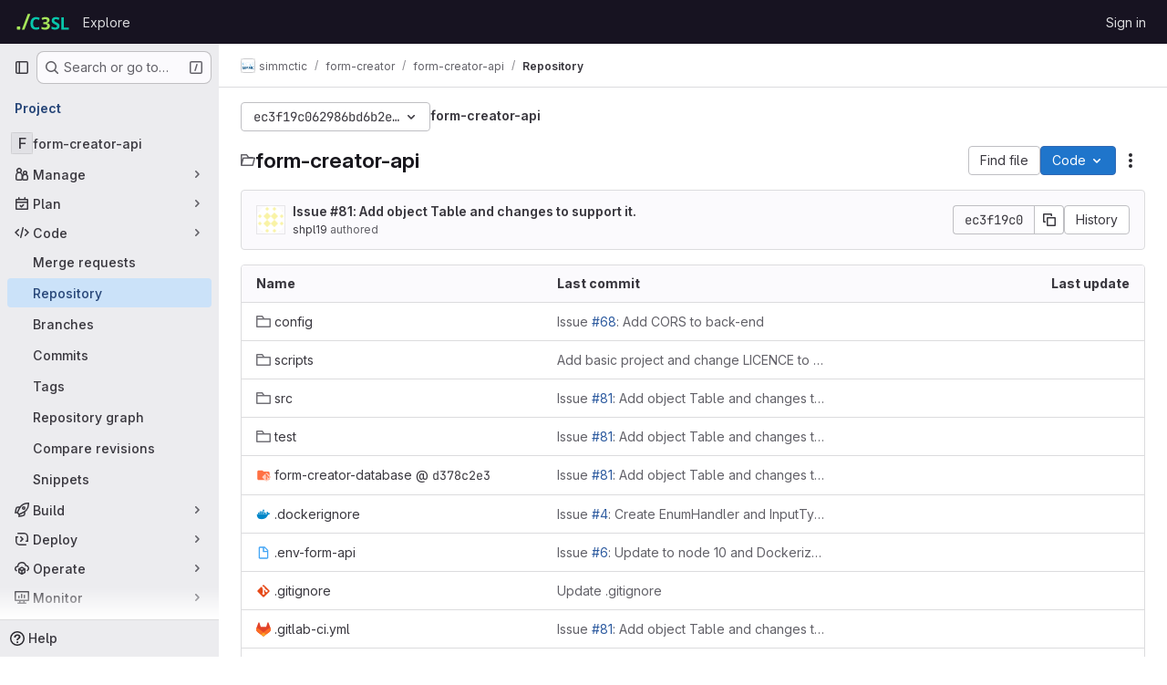

--- FILE ---
content_type: text/javascript; charset=utf-8
request_url: https://gitlab.c3sl.ufpr.br/assets/webpack/commons-pages.projects.blob.show-pages.projects.commits.show-pages.projects.show-pages.projects.tree.show.5551d00e.chunk.js
body_size: 16020
content:
(this.webpackJsonp=this.webpackJsonp||[]).push([["commons-pages.projects.blob.show-pages.projects.commits.show-pages.projects.show-pages.projects.tree.show"],{"2o4f":function(e,t,n){"use strict";n.d(t,"b",(function(){return i})),n.d(t,"a",(function(){return a}));n("lFMf"),n("gOHk"),n("c9hT");var r=n("3twG");function i(e,t){const n=e.match(/^refs\/(heads|tags)\/(.+)/)||[],[,r=null,i=e]=n,a={...t.query};r?a.ref_type=r.toLowerCase():delete a.ref_type;return{path:`/${encodeURI(i).replace(/#/g,"%23")}/${t.params.path||""}`,query:a}}function a(e,t,n){const i=new URL(window.location.href),a=i.pathname;let o,s=null,u="/-/tree",c=n;const l=n.match(/^refs\/(heads|tags)\/(.+)/);l&&([,s,c]=l),s?i.searchParams.set("ref_type",s.toLowerCase()):i.searchParams.delete("ref_type");const d=function(e){return new RegExp(`(/-/(blob|tree|commits)|/blob)/${e}/?(.*)`)}(t).exec(a);return d&&([,u,,o]=d),i.pathname=Object(r.A)(e,u,encodeURI(c).replace(/#/g,"%23"),o),i.toString()}},"8Igx":function(e,t,n){"use strict";n.d(t,"a",(function(){return r}));const r=function(e="",...t){console.error("[gitlab]",e+"\n",...t)}},Fbrt:function(e,t,n){"use strict";n("3UXl"),n("iyoE");var r=n("9/Bc"),i=n("2TqH"),a=n("AxB5"),o=n("Q5rj"),s=n("zIFf"),u=n("/lV4"),c=n("bUk/"),l=n.n(c),d=n("aN3Q"),f=n.n(d),p=n("w0fo"),h=n("NTbY"),m=n("8Igx"),v=n("7F3p"),g=n("ygVz"),y=n("d85j"),b=n("HTBS"),k=n("GM3o"),w=n("i1dK"),S={name:"MergeRequestListItem",components:{GlIcon:y.a,GlAvatar:b.a,GlAvatarsInline:k.a},directives:{GlTooltip:s.a},props:{mergeRequest:{type:Object,required:!0}},computed:{formattedTime(){return Object(w.b)().format(this.mergeRequest.createdAt)},assignees(){var e;const t=null===(e=this.mergeRequest.assignees)||void 0===e?void 0:e.nodes;return t.length?t:[this.mergeRequest.author]},assigneesBadgeSrOnlyText(){return Object(u.h)("%d additional assignee","%d additional assignees",this.assignees.length-this.$options.MAX_VISIBLE_ASSIGNEES)}},MAX_VISIBLE_ASSIGNEES:3},x=n("tBpV"),_=Object(x.a)(S,(function(){var e=this,t=e._self._c;return t("div",{staticClass:"gl-flex"},[t("div",{staticClass:"gl-flex"},[t("gl-icon",{staticClass:"gl-mr-3 gl-flex-shrink-0",attrs:{name:"merge-request"}}),e._v(" "),t("div",{staticClass:"gl-flex-grow"},[t("div",{staticClass:"gl-mb-1 gl-mr-2 gl-line-clamp-2"},[e._v("\n        "+e._s(e.mergeRequest.title)+"\n      ")]),e._v(" "),t("span",{staticClass:"gl-text-sm gl-text-secondary"},[e._v("\n        "+e._s(e.s__("OpenMrBadge|Opened"))+" "),t("time",{domProps:{textContent:e._s(e.formattedTime)}})])])],1),e._v(" "),t("div",{staticClass:"gl-ml-auto"},[t("gl-avatars-inline",{attrs:{avatars:e.assignees,collapsed:!0,"avatar-size":24,"max-visible":e.$options.MAX_VISIBLE_ASSIGNEES,"badge-sr-only-text":e.assigneesBadgeSrOnlyText},scopedSlots:e._u([{key:"avatar",fn:function({avatar:e}){return[t("gl-avatar",{directives:[{name:"gl-tooltip",rawName:"v-gl-tooltip"}],attrs:{size:24,src:e.avatarUrl,alt:e.name,title:e.name}})]}}])})],1)])}),[],!1,null,null,null).exports;var O={components:{GlBadge:r.a,GlDisclosureDropdown:i.a,GlDisclosureDropdownItem:a.a,GlSkeletonLoader:o.a,MergeRequestListItem:_},directives:{GlTooltip:s.a},mixins:[g.a.mixin()],props:{projectPath:{type:String,required:!0},blobPath:{type:String,required:!0},currentRef:{type:String,required:!0}},data:()=>({openMrsCount:null,openMrs:[],isDropdownOpen:!1}),computed:{badgeTitle:()=>Object(u.i)("OpenMrBadge|Open merge requests created in the past 30 days that target this branch and modify this file."),openMRsCountText(){return Object(u.j)(Object(u.i)("OpenMrBadge|%{count} Open"),{count:this.openMrsCount})},createdAfter(){const e=Object(p.x)(new Date,29,{utc:!0});return Object(h.b)(e,"yyyy-mm-dd HH:MM:ss Z",!0)},isLoading(){return this.$apollo.queries.loading},showBadge(){return!this.isLoading&&this.openMrsCount>0},queryVariables(){return{projectPath:this.projectPath,targetBranch:[this.currentRef],blobPath:this.blobPath,createdAfter:this.createdAfter}}},apollo:{openMrsCount:{query:l.a,variables(){return this.queryVariables},update:({project:{mergeRequests:{count:e}={}}={}}={})=>e,result(){this.openMrsCount>0&&this.trackEvent("render_recent_mrs_for_file_on_branch_badge",{value:this.openMrsCount})},error(e){Object(m.a)("Failed to fetch merge request count. See exception details for more information.",e),v.b(e)}},openMrs:{query:f.a,variables(){return this.queryVariables},skip(){return!this.isDropdownOpen},update:function(e){var t;return(null==e||null===(t=e.project)||void 0===t||null===(t=t.mergeRequests)||void 0===t||null===(t=t.nodes)||void 0===t?void 0:t.map((function(e){return{...e,text:e.title,href:e.webUrl}})))||[]},error(e){Object(m.a)("Failed to fetch merge requests. See exception details for more information.",e),v.b(e)}}}},R=Object(x.a)(O,(function(){var e=this,t=e._self._c;return e.showBadge?t("gl-disclosure-dropdown",{attrs:{"aria-label":e.openMRsCountText,"fluid-width":!0,loading:e.isLoading,placement:"bottom-end"},on:{shown:function(t){e.isDropdownOpen=!0},hidden:function(t){e.isDropdownOpen=!1}},scopedSlots:e._u([{key:"toggle",fn:function(){return[t("button",{staticClass:"gl-rounded-pill gl-border-none gl-bg-transparent gl-p-0 gl-leading-0",attrs:{"data-event-tracking":"click_dropdown_showing_recent_mrs_for_file_on_branch","data-event-value":e.openMrsCount}},[t("gl-badge",{directives:[{name:"gl-tooltip",rawName:"v-gl-tooltip"}],staticClass:"gl-h-full",attrs:{"data-testid":"open-mr-badge",variant:"success",icon:"merge-request",title:e.badgeTitle,"aria-label":e.badgeTitle,tag:"a"}},[e._v("\n        "+e._s(e.openMRsCountText)+"\n      ")])],1)]},proxy:!0},{key:"header",fn:function(){return[t("div",{staticClass:"gl-border-b-1 gl-border-default gl-p-4 gl-font-bold gl-border-b-solid"},[e._v("\n      "+e._s(e.s__("OpenMrBadge|Open merge requests"))+"\n      "),t("gl-badge",[e._v(e._s(e.openMrsCount))])],1)]},proxy:!0}],null,!1,3747400744)},[e._v(" "),e._v(" "),!e.openMrs.length||e.isLoading?t("div",{staticClass:"gl-w-34 gl-px-5 gl-py-3 md:gl-w-48"},[t("gl-skeleton-loader",{attrs:{height:15}},[t("rect",{attrs:{width:"250",height:"15",rx:"4"}})])],1):t("ul",{staticClass:"gl-m-0 gl-w-34 gl-p-0 md:gl-w-48"},e._l(e.openMrs,(function(n){return t("gl-disclosure-dropdown-item",{key:n.iid,attrs:{item:n},scopedSlots:e._u([{key:"list-item",fn:function(){return[t("merge-request-list-item",{attrs:{"merge-request":n}})]},proxy:!0}],null,!0)})})),1)]):e._e()}),[],!1,null,null,null);t.a=R.exports},QwBj:function(e,t,n){"use strict";n.d(t,"a",(function(){return r})),n.d(t,"f",(function(){return i})),n.d(t,"e",(function(){return a})),n.d(t,"i",(function(){return o})),n.d(t,"b",(function(){return s})),n.d(t,"d",(function(){return u})),n.d(t,"c",(function(){return c})),n.d(t,"g",(function(){return l})),n.d(t,"j",(function(){return d})),n.d(t,"h",(function(){return f})),n.d(t,"k",(function(){return p}));const r=0,i=200,a=204,o=401,s=403,u=404,c=410,l=413,d=422,f=429,p=[i,201,202,203,a,205,206,207,208,226]},aN3Q:function(e,t,n){var r={kind:"Document",definitions:[{kind:"OperationDefinition",operation:"query",name:{kind:"Name",value:"getOpenMrsForBlobPath"},variableDefinitions:[{kind:"VariableDefinition",variable:{kind:"Variable",name:{kind:"Name",value:"projectPath"}},type:{kind:"NonNullType",type:{kind:"NamedType",name:{kind:"Name",value:"ID"}}},directives:[]},{kind:"VariableDefinition",variable:{kind:"Variable",name:{kind:"Name",value:"targetBranch"}},type:{kind:"ListType",type:{kind:"NonNullType",type:{kind:"NamedType",name:{kind:"Name",value:"String"}}}},directives:[]},{kind:"VariableDefinition",variable:{kind:"Variable",name:{kind:"Name",value:"blobPath"}},type:{kind:"NonNullType",type:{kind:"NamedType",name:{kind:"Name",value:"String"}}},directives:[]},{kind:"VariableDefinition",variable:{kind:"Variable",name:{kind:"Name",value:"createdAfter"}},type:{kind:"NonNullType",type:{kind:"NamedType",name:{kind:"Name",value:"Time"}}},directives:[]}],directives:[],selectionSet:{kind:"SelectionSet",selections:[{kind:"Field",name:{kind:"Name",value:"project"},arguments:[{kind:"Argument",name:{kind:"Name",value:"fullPath"},value:{kind:"Variable",name:{kind:"Name",value:"projectPath"}}}],directives:[],selectionSet:{kind:"SelectionSet",selections:[{kind:"Field",name:{kind:"Name",value:"id"},arguments:[],directives:[]},{kind:"Field",name:{kind:"Name",value:"mergeRequests"},arguments:[{kind:"Argument",name:{kind:"Name",value:"state"},value:{kind:"EnumValue",value:"opened"}},{kind:"Argument",name:{kind:"Name",value:"targetBranches"},value:{kind:"Variable",name:{kind:"Name",value:"targetBranch"}}},{kind:"Argument",name:{kind:"Name",value:"blobPath"},value:{kind:"Variable",name:{kind:"Name",value:"blobPath"}}},{kind:"Argument",name:{kind:"Name",value:"createdAfter"},value:{kind:"Variable",name:{kind:"Name",value:"createdAfter"}}}],directives:[],selectionSet:{kind:"SelectionSet",selections:[{kind:"Field",name:{kind:"Name",value:"nodes"},arguments:[],directives:[],selectionSet:{kind:"SelectionSet",selections:[{kind:"Field",name:{kind:"Name",value:"id"},arguments:[],directives:[]},{kind:"Field",name:{kind:"Name",value:"iid"},arguments:[],directives:[]},{kind:"Field",name:{kind:"Name",value:"title"},arguments:[],directives:[]},{kind:"Field",name:{kind:"Name",value:"webUrl"},arguments:[],directives:[]},{kind:"Field",name:{kind:"Name",value:"createdAt"},arguments:[],directives:[]},{kind:"Field",name:{kind:"Name",value:"author"},arguments:[],directives:[],selectionSet:{kind:"SelectionSet",selections:[{kind:"FragmentSpread",name:{kind:"Name",value:"User"},directives:[]}]}},{kind:"Field",name:{kind:"Name",value:"assignees"},arguments:[],directives:[],selectionSet:{kind:"SelectionSet",selections:[{kind:"Field",name:{kind:"Name",value:"nodes"},arguments:[],directives:[],selectionSet:{kind:"SelectionSet",selections:[{kind:"FragmentSpread",name:{kind:"Name",value:"User"},directives:[]}]}}]}},{kind:"Field",name:{kind:"Name",value:"project"},arguments:[],directives:[],selectionSet:{kind:"SelectionSet",selections:[{kind:"Field",name:{kind:"Name",value:"id"},arguments:[],directives:[]},{kind:"Field",name:{kind:"Name",value:"fullPath"},arguments:[],directives:[]}]}},{kind:"Field",name:{kind:"Name",value:"sourceBranch"},arguments:[],directives:[]}]}},{kind:"Field",name:{kind:"Name",value:"count"},arguments:[],directives:[]}]}}]}}]}}],loc:{start:0,end:692}};r.loc.source={body:'#import "~/graphql_shared/fragments/user.fragment.graphql"\n\nquery getOpenMrsForBlobPath(\n  $projectPath: ID!\n  $targetBranch: [String!]\n  $blobPath: String!\n  $createdAfter: Time!\n) {\n  project(fullPath: $projectPath) {\n    id\n    mergeRequests(\n      state: opened\n      targetBranches: $targetBranch\n      blobPath: $blobPath\n      createdAfter: $createdAfter\n    ) {\n      nodes {\n        id\n        iid\n        title\n        webUrl\n        createdAt\n        author {\n          ...User\n        }\n        assignees {\n          nodes {\n            ...User\n          }\n        }\n        project {\n          id\n          fullPath\n        }\n        sourceBranch\n      }\n      count\n    }\n  }\n}\n',name:"GraphQL request",locationOffset:{line:1,column:1}};var i={};r.definitions=r.definitions.concat(n("aBoS").definitions.filter((function(e){if("FragmentDefinition"!==e.kind)return!0;var t=e.name.value;return!i[t]&&(i[t]=!0,!0)})));var a={};function o(e,t){for(var n=0;n<e.definitions.length;n++){var r=e.definitions[n];if(r.name&&r.name.value==t)return r}}r.definitions.forEach((function(e){if(e.name){var t=new Set;!function e(t,n){if("FragmentSpread"===t.kind)n.add(t.name.value);else if("VariableDefinition"===t.kind){var r=t.type;"NamedType"===r.kind&&n.add(r.name.value)}t.selectionSet&&t.selectionSet.selections.forEach((function(t){e(t,n)})),t.variableDefinitions&&t.variableDefinitions.forEach((function(t){e(t,n)})),t.definitions&&t.definitions.forEach((function(t){e(t,n)}))}(e,t),a[e.name.value]=t}})),e.exports=r,e.exports.getOpenMrsForBlobPath=function(e,t){var n={kind:e.kind,definitions:[o(e,t)]};e.hasOwnProperty("loc")&&(n.loc=e.loc);var r=a[t]||new Set,i=new Set,s=new Set;for(r.forEach((function(e){s.add(e)}));s.size>0;){var u=s;s=new Set,u.forEach((function(e){i.has(e)||(i.add(e),(a[e]||new Set).forEach((function(e){s.add(e)})))}))}return i.forEach((function(t){var r=o(e,t);r&&n.definitions.push(r)})),n}(r,"getOpenMrsForBlobPath")},b4aW:function(e,t,n){"use strict";var r=n("ewH8"),i=n("NmEs"),a=n("3twG"),o=(n("lFMf"),n("gOHk"),n("c9hT"),n("Oxu3")),s=n("CbCZ"),u=n("dIEn"),c=n("/lV4"),l=n("0a87"),d={i18n:{title:Object(c.i)("AmbiguousRef|Which reference do you want to view?"),description:Object(c.j)(Object(c.i)("AmbiguousRef|There is a branch and a tag with the same name of %{ref}.")),secondaryDescription:Object(c.i)("AmbiguousRef|Which reference would you like to view?"),viewTagButton:Object(c.i)("AmbiguousRef|View tag"),viewBranchButton:Object(c.i)("AmbiguousRef|View branch")},tagRefType:l.j,branchRefType:l.b,components:{GlModal:o.a,GlButton:s.a,GlSprintf:u.a},props:{refName:{type:String,required:!0}},mounted(){this.$refs.ambiguousRefModal.show()},methods:{navigate(e){const t=new URL(window.location.href);t.searchParams.set(l.g,e),Object(a.S)(t.toString())}}},f=n("tBpV"),p=Object(f.a)(d,(function(){var e=this,t=e._self._c;return t("gl-modal",{ref:"ambiguousRefModal",attrs:{"modal-id":"ambiguous-ref",title:e.$options.i18n.title},on:{primary:e.navigate},scopedSlots:e._u([{key:"modal-footer",fn:function(){return[t("gl-button",{attrs:{category:"secondary",variant:"confirm","data-testid":"view-tag-btn"},on:{click:function(){return e.navigate(e.$options.tagRefType)}}},[e._v(e._s(e.$options.i18n.viewTagButton))]),e._v(" "),t("gl-button",{attrs:{category:"secondary",variant:"confirm","data-testid":"view-branch-btn"},on:{click:function(){return e.navigate(e.$options.branchRefType)}}},[e._v(e._s(e.$options.i18n.viewBranchButton))])]},proxy:!0}])},[t("p",{staticClass:"gl-mb-0"},[t("gl-sprintf",{attrs:{message:e.$options.i18n.description},scopedSlots:e._u([{key:"ref",fn:function(){return[t("code",[e._v(e._s(e.refName))])]},proxy:!0}])})],1),e._v(" "),t("p",[e._v("\n    "+e._s(e.$options.i18n.secondaryDescription)+"\n  ")])])}),[],!1,null,null,null).exports;t.a=function(e=document.querySelector("#js-ambiguous-ref-modal")){const t=Object(a.s)(l.g),n=t===l.j||t===l.b;if(!e||n||!Object(i.H)(e.dataset.ambiguous))return!1;const{ref:o}=e.dataset;return new r.default({el:e,render:e=>e(p,{props:{refName:o}})})}},"bUk/":function(e,t){var n={kind:"Document",definitions:[{kind:"OperationDefinition",operation:"query",name:{kind:"Name",value:"getOpenMrCountForBlobPath"},variableDefinitions:[{kind:"VariableDefinition",variable:{kind:"Variable",name:{kind:"Name",value:"projectPath"}},type:{kind:"NonNullType",type:{kind:"NamedType",name:{kind:"Name",value:"ID"}}},directives:[]},{kind:"VariableDefinition",variable:{kind:"Variable",name:{kind:"Name",value:"targetBranch"}},type:{kind:"ListType",type:{kind:"NonNullType",type:{kind:"NamedType",name:{kind:"Name",value:"String"}}}},directives:[]},{kind:"VariableDefinition",variable:{kind:"Variable",name:{kind:"Name",value:"blobPath"}},type:{kind:"NonNullType",type:{kind:"NamedType",name:{kind:"Name",value:"String"}}},directives:[]},{kind:"VariableDefinition",variable:{kind:"Variable",name:{kind:"Name",value:"createdAfter"}},type:{kind:"NonNullType",type:{kind:"NamedType",name:{kind:"Name",value:"Time"}}},directives:[]}],directives:[],selectionSet:{kind:"SelectionSet",selections:[{kind:"Field",name:{kind:"Name",value:"project"},arguments:[{kind:"Argument",name:{kind:"Name",value:"fullPath"},value:{kind:"Variable",name:{kind:"Name",value:"projectPath"}}}],directives:[],selectionSet:{kind:"SelectionSet",selections:[{kind:"Field",name:{kind:"Name",value:"id"},arguments:[],directives:[]},{kind:"Field",name:{kind:"Name",value:"mergeRequests"},arguments:[{kind:"Argument",name:{kind:"Name",value:"state"},value:{kind:"EnumValue",value:"opened"}},{kind:"Argument",name:{kind:"Name",value:"targetBranches"},value:{kind:"Variable",name:{kind:"Name",value:"targetBranch"}}},{kind:"Argument",name:{kind:"Name",value:"blobPath"},value:{kind:"Variable",name:{kind:"Name",value:"blobPath"}}},{kind:"Argument",name:{kind:"Name",value:"createdAfter"},value:{kind:"Variable",name:{kind:"Name",value:"createdAfter"}}}],directives:[],selectionSet:{kind:"SelectionSet",selections:[{kind:"Field",name:{kind:"Name",value:"count"},arguments:[],directives:[]}]}}]}}]}}],loc:{start:0,end:338}};n.loc.source={body:"query getOpenMrCountForBlobPath(\n  $projectPath: ID!\n  $targetBranch: [String!]\n  $blobPath: String!\n  $createdAfter: Time!\n) {\n  project(fullPath: $projectPath) {\n    id\n    mergeRequests(\n      state: opened\n      targetBranches: $targetBranch\n      blobPath: $blobPath\n      createdAfter: $createdAfter\n    ) {\n      count\n    }\n  }\n}\n",name:"GraphQL request",locationOffset:{line:1,column:1}};var r={};function i(e,t){for(var n=0;n<e.definitions.length;n++){var r=e.definitions[n];if(r.name&&r.name.value==t)return r}}n.definitions.forEach((function(e){if(e.name){var t=new Set;!function e(t,n){if("FragmentSpread"===t.kind)n.add(t.name.value);else if("VariableDefinition"===t.kind){var r=t.type;"NamedType"===r.kind&&n.add(r.name.value)}t.selectionSet&&t.selectionSet.selections.forEach((function(t){e(t,n)})),t.variableDefinitions&&t.variableDefinitions.forEach((function(t){e(t,n)})),t.definitions&&t.definitions.forEach((function(t){e(t,n)}))}(e,t),r[e.name.value]=t}})),e.exports=n,e.exports.getOpenMrCountForBlobPath=function(e,t){var n={kind:e.kind,definitions:[i(e,t)]};e.hasOwnProperty("loc")&&(n.loc=e.loc);var a=r[t]||new Set,o=new Set,s=new Set;for(a.forEach((function(e){s.add(e)}));s.size>0;){var u=s;s=new Set,u.forEach((function(e){o.has(e)||(o.add(e),(r[e]||new Set).forEach((function(e){s.add(e)})))}))}return o.forEach((function(t){var r=i(e,t);r&&n.definitions.push(r)})),n}(n,"getOpenMrCountForBlobPath")},lRsd:function(e,t,n){"use strict";function r(e,t){for(var n in t)e[n]=t[n];return e}n.d(t,"a",(function(){return Ge}));var i=/[!'()*]/g,a=function(e){return"%"+e.charCodeAt(0).toString(16)},o=/%2C/g,s=function(e){return encodeURIComponent(e).replace(i,a).replace(o,",")};function u(e){try{return decodeURIComponent(e)}catch(e){0}return e}var c=function(e){return null==e||"object"==typeof e?e:String(e)};function l(e){var t={};return(e=e.trim().replace(/^(\?|#|&)/,""))?(e.split("&").forEach((function(e){var n=e.replace(/\+/g," ").split("="),r=u(n.shift()),i=n.length>0?u(n.join("=")):null;void 0===t[r]?t[r]=i:Array.isArray(t[r])?t[r].push(i):t[r]=[t[r],i]})),t):t}function d(e){var t=e?Object.keys(e).map((function(t){var n=e[t];if(void 0===n)return"";if(null===n)return s(t);if(Array.isArray(n)){var r=[];return n.forEach((function(e){void 0!==e&&(null===e?r.push(s(t)):r.push(s(t)+"="+s(e)))})),r.join("&")}return s(t)+"="+s(n)})).filter((function(e){return e.length>0})).join("&"):null;return t?"?"+t:""}var f=/\/?$/;function p(e,t,n,r){var i=r&&r.options.stringifyQuery,a=t.query||{};try{a=h(a)}catch(e){}var o={name:t.name||e&&e.name,meta:e&&e.meta||{},path:t.path||"/",hash:t.hash||"",query:a,params:t.params||{},fullPath:g(t,i),matched:e?v(e):[]};return n&&(o.redirectedFrom=g(n,i)),Object.freeze(o)}function h(e){if(Array.isArray(e))return e.map(h);if(e&&"object"==typeof e){var t={};for(var n in e)t[n]=h(e[n]);return t}return e}var m=p(null,{path:"/"});function v(e){for(var t=[];e;)t.unshift(e),e=e.parent;return t}function g(e,t){var n=e.path,r=e.query;void 0===r&&(r={});var i=e.hash;return void 0===i&&(i=""),(n||"/")+(t||d)(r)+i}function y(e,t,n){return t===m?e===t:!!t&&(e.path&&t.path?e.path.replace(f,"")===t.path.replace(f,"")&&(n||e.hash===t.hash&&b(e.query,t.query)):!(!e.name||!t.name)&&(e.name===t.name&&(n||e.hash===t.hash&&b(e.query,t.query)&&b(e.params,t.params))))}function b(e,t){if(void 0===e&&(e={}),void 0===t&&(t={}),!e||!t)return e===t;var n=Object.keys(e).sort(),r=Object.keys(t).sort();return n.length===r.length&&n.every((function(n,i){var a=e[n];if(r[i]!==n)return!1;var o=t[n];return null==a||null==o?a===o:"object"==typeof a&&"object"==typeof o?b(a,o):String(a)===String(o)}))}function k(e){for(var t=0;t<e.matched.length;t++){var n=e.matched[t];for(var r in n.instances){var i=n.instances[r],a=n.enteredCbs[r];if(i&&a){delete n.enteredCbs[r];for(var o=0;o<a.length;o++)i._isBeingDestroyed||a[o](i)}}}}var w={name:"RouterView",functional:!0,props:{name:{type:String,default:"default"}},render:function(e,t){var n=t.props,i=t.children,a=t.parent,o=t.data;o.routerView=!0;for(var s=a.$createElement,u=n.name,c=a.$route,l=a._routerViewCache||(a._routerViewCache={}),d=0,f=!1;a&&a._routerRoot!==a;){var p=a.$vnode?a.$vnode.data:{};p.routerView&&d++,p.keepAlive&&a._directInactive&&a._inactive&&(f=!0),a=a.$parent}if(o.routerViewDepth=d,f){var h=l[u],m=h&&h.component;return m?(h.configProps&&S(m,o,h.route,h.configProps),s(m,o,i)):s()}var v=c.matched[d],g=v&&v.components[u];if(!v||!g)return l[u]=null,s();l[u]={component:g},o.registerRouteInstance=function(e,t){var n=v.instances[u];(t&&n!==e||!t&&n===e)&&(v.instances[u]=t)},(o.hook||(o.hook={})).prepatch=function(e,t){v.instances[u]=t.componentInstance},o.hook.init=function(e){e.data.keepAlive&&e.componentInstance&&e.componentInstance!==v.instances[u]&&(v.instances[u]=e.componentInstance),k(c)};var y=v.props&&v.props[u];return y&&(r(l[u],{route:c,configProps:y}),S(g,o,c,y)),s(g,o,i)}};function S(e,t,n,i){var a=t.props=function(e,t){switch(typeof t){case"undefined":return;case"object":return t;case"function":return t(e);case"boolean":return t?e.params:void 0;default:0}}(n,i);if(a){a=t.props=r({},a);var o=t.attrs=t.attrs||{};for(var s in a)e.props&&s in e.props||(o[s]=a[s],delete a[s])}}function x(e,t,n){var r=e.charAt(0);if("/"===r)return e;if("?"===r||"#"===r)return t+e;var i=t.split("/");n&&i[i.length-1]||i.pop();for(var a=e.replace(/^\//,"").split("/"),o=0;o<a.length;o++){var s=a[o];".."===s?i.pop():"."!==s&&i.push(s)}return""!==i[0]&&i.unshift(""),i.join("/")}function _(e){return e.replace(/\/(?:\s*\/)+/g,"/")}var O=Array.isArray||function(e){return"[object Array]"==Object.prototype.toString.call(e)},R=F,A=T,N=function(e,t){return B(T(e,t),t)},j=B,C=L,E=new RegExp(["(\\\\.)","([\\/.])?(?:(?:\\:(\\w+)(?:\\(((?:\\\\.|[^\\\\()])+)\\))?|\\(((?:\\\\.|[^\\\\()])+)\\))([+*?])?|(\\*))"].join("|"),"g");function T(e,t){for(var n,r=[],i=0,a=0,o="",s=t&&t.delimiter||"/";null!=(n=E.exec(e));){var u=n[0],c=n[1],l=n.index;if(o+=e.slice(a,l),a=l+u.length,c)o+=c[1];else{var d=e[a],f=n[2],p=n[3],h=n[4],m=n[5],v=n[6],g=n[7];o&&(r.push(o),o="");var y=null!=f&&null!=d&&d!==f,b="+"===v||"*"===v,k="?"===v||"*"===v,w=n[2]||s,S=h||m;r.push({name:p||i++,prefix:f||"",delimiter:w,optional:k,repeat:b,partial:y,asterisk:!!g,pattern:S?$(S):g?".*":"[^"+q(w)+"]+?"})}}return a<e.length&&(o+=e.substr(a)),o&&r.push(o),r}function P(e){return encodeURI(e).replace(/[\/?#]/g,(function(e){return"%"+e.charCodeAt(0).toString(16).toUpperCase()}))}function B(e,t){for(var n=new Array(e.length),r=0;r<e.length;r++)"object"==typeof e[r]&&(n[r]=new RegExp("^(?:"+e[r].pattern+")$",M(t)));return function(t,r){for(var i="",a=t||{},o=(r||{}).pretty?P:encodeURIComponent,s=0;s<e.length;s++){var u=e[s];if("string"!=typeof u){var c,l=a[u.name];if(null==l){if(u.optional){u.partial&&(i+=u.prefix);continue}throw new TypeError('Expected "'+u.name+'" to be defined')}if(O(l)){if(!u.repeat)throw new TypeError('Expected "'+u.name+'" to not repeat, but received `'+JSON.stringify(l)+"`");if(0===l.length){if(u.optional)continue;throw new TypeError('Expected "'+u.name+'" to not be empty')}for(var d=0;d<l.length;d++){if(c=o(l[d]),!n[s].test(c))throw new TypeError('Expected all "'+u.name+'" to match "'+u.pattern+'", but received `'+JSON.stringify(c)+"`");i+=(0===d?u.prefix:u.delimiter)+c}}else{if(c=u.asterisk?encodeURI(l).replace(/[?#]/g,(function(e){return"%"+e.charCodeAt(0).toString(16).toUpperCase()})):o(l),!n[s].test(c))throw new TypeError('Expected "'+u.name+'" to match "'+u.pattern+'", but received "'+c+'"');i+=u.prefix+c}}else i+=u}return i}}function q(e){return e.replace(/([.+*?=^!:${}()[\]|\/\\])/g,"\\$1")}function $(e){return e.replace(/([=!:$\/()])/g,"\\$1")}function I(e,t){return e.keys=t,e}function M(e){return e&&e.sensitive?"":"i"}function L(e,t,n){O(t)||(n=t||n,t=[]);for(var r=(n=n||{}).strict,i=!1!==n.end,a="",o=0;o<e.length;o++){var s=e[o];if("string"==typeof s)a+=q(s);else{var u=q(s.prefix),c="(?:"+s.pattern+")";t.push(s),s.repeat&&(c+="(?:"+u+c+")*"),a+=c=s.optional?s.partial?u+"("+c+")?":"(?:"+u+"("+c+"))?":u+"("+c+")"}}var l=q(n.delimiter||"/"),d=a.slice(-l.length)===l;return r||(a=(d?a.slice(0,-l.length):a)+"(?:"+l+"(?=$))?"),a+=i?"$":r&&d?"":"(?="+l+"|$)",I(new RegExp("^"+a,M(n)),t)}function F(e,t,n){return O(t)||(n=t||n,t=[]),n=n||{},e instanceof RegExp?function(e,t){var n=e.source.match(/\((?!\?)/g);if(n)for(var r=0;r<n.length;r++)t.push({name:r,prefix:null,delimiter:null,optional:!1,repeat:!1,partial:!1,asterisk:!1,pattern:null});return I(e,t)}(e,t):O(e)?function(e,t,n){for(var r=[],i=0;i<e.length;i++)r.push(F(e[i],t,n).source);return I(new RegExp("(?:"+r.join("|")+")",M(n)),t)}(e,t,n):function(e,t,n){return L(T(e,n),t,n)}(e,t,n)}R.parse=A,R.compile=N,R.tokensToFunction=j,R.tokensToRegExp=C;var z=Object.create(null);function V(e,t,n){t=t||{};try{var r=z[e]||(z[e]=R.compile(e));return"string"==typeof t.pathMatch&&(t[0]=t.pathMatch),r(t,{pretty:!0})}catch(e){return""}finally{delete t[0]}}function D(e,t,n,i){var a="string"==typeof e?{path:e}:e;if(a._normalized)return a;if(a.name){var o=(a=r({},e)).params;return o&&"object"==typeof o&&(a.params=r({},o)),a}if(!a.path&&a.params&&t){(a=r({},a))._normalized=!0;var s=r(r({},t.params),a.params);if(t.name)a.name=t.name,a.params=s;else if(t.matched.length){var u=t.matched[t.matched.length-1].path;a.path=V(u,s,t.path)}else 0;return a}var d=function(e){var t="",n="",r=e.indexOf("#");r>=0&&(t=e.slice(r),e=e.slice(0,r));var i=e.indexOf("?");return i>=0&&(n=e.slice(i+1),e=e.slice(0,i)),{path:e,query:n,hash:t}}(a.path||""),f=t&&t.path||"/",p=d.path?x(d.path,f,n||a.append):f,h=function(e,t,n){void 0===t&&(t={});var r,i=n||l;try{r=i(e||"")}catch(e){r={}}for(var a in t){var o=t[a];r[a]=Array.isArray(o)?o.map(c):c(o)}return r}(d.query,a.query,i&&i.options.parseQuery),m=a.hash||d.hash;return m&&"#"!==m.charAt(0)&&(m="#"+m),{_normalized:!0,path:p,query:h,hash:m}}var U,G=function(){},H={name:"RouterLink",props:{to:{type:[String,Object],required:!0},tag:{type:String,default:"a"},custom:Boolean,exact:Boolean,exactPath:Boolean,append:Boolean,replace:Boolean,activeClass:String,exactActiveClass:String,ariaCurrentValue:{type:String,default:"page"},event:{type:[String,Array],default:"click"}},render:function(e){var t=this,n=this.$router,i=this.$route,a=n.resolve(this.to,i,this.append),o=a.location,s=a.route,u=a.href,c={},l=n.options.linkActiveClass,d=n.options.linkExactActiveClass,h=null==l?"router-link-active":l,m=null==d?"router-link-exact-active":d,v=null==this.activeClass?h:this.activeClass,g=null==this.exactActiveClass?m:this.exactActiveClass,b=s.redirectedFrom?p(null,D(s.redirectedFrom),null,n):s;c[g]=y(i,b,this.exactPath),c[v]=this.exact||this.exactPath?c[g]:function(e,t){return 0===e.path.replace(f,"/").indexOf(t.path.replace(f,"/"))&&(!t.hash||e.hash===t.hash)&&function(e,t){for(var n in t)if(!(n in e))return!1;return!0}(e.query,t.query)}(i,b);var k=c[g]?this.ariaCurrentValue:null,w=function(e){W(e)&&(t.replace?n.replace(o,G):n.push(o,G))},S={click:W};Array.isArray(this.event)?this.event.forEach((function(e){S[e]=w})):S[this.event]=w;var x={class:c},_=!this.$scopedSlots.$hasNormal&&this.$scopedSlots.default&&this.$scopedSlots.default({href:u,route:s,navigate:w,isActive:c[v],isExactActive:c[g]});if(_){if(1===_.length)return _[0];if(_.length>1||!_.length)return 0===_.length?e():e("span",{},_)}if("a"===this.tag)x.on=S,x.attrs={href:u,"aria-current":k};else{var O=function e(t){var n;if(t)for(var r=0;r<t.length;r++){if("a"===(n=t[r]).tag)return n;if(n.children&&(n=e(n.children)))return n}}(this.$slots.default);if(O){O.isStatic=!1;var R=O.data=r({},O.data);for(var A in R.on=R.on||{},R.on){var N=R.on[A];A in S&&(R.on[A]=Array.isArray(N)?N:[N])}for(var j in S)j in R.on?R.on[j].push(S[j]):R.on[j]=w;var C=O.data.attrs=r({},O.data.attrs);C.href=u,C["aria-current"]=k}else x.on=S}return e(this.tag,x,this.$slots.default)}};function W(e){if(!(e.metaKey||e.altKey||e.ctrlKey||e.shiftKey||e.defaultPrevented||void 0!==e.button&&0!==e.button)){if(e.currentTarget&&e.currentTarget.getAttribute){var t=e.currentTarget.getAttribute("target");if(/\b_blank\b/i.test(t))return}return e.preventDefault&&e.preventDefault(),!0}}var Q="undefined"!=typeof window;function J(e,t,n,r,i){var a=t||[],o=n||Object.create(null),s=r||Object.create(null);e.forEach((function(e){!function e(t,n,r,i,a,o){var s=i.path,u=i.name;0;var c=i.pathToRegexpOptions||{},l=function(e,t,n){n||(e=e.replace(/\/$/,""));if("/"===e[0])return e;if(null==t)return e;return _(t.path+"/"+e)}(s,a,c.strict);"boolean"==typeof i.caseSensitive&&(c.sensitive=i.caseSensitive);var d={path:l,regex:K(l,c),components:i.components||{default:i.component},alias:i.alias?"string"==typeof i.alias?[i.alias]:i.alias:[],instances:{},enteredCbs:{},name:u,parent:a,matchAs:o,redirect:i.redirect,beforeEnter:i.beforeEnter,meta:i.meta||{},props:null==i.props?{}:i.components?i.props:{default:i.props}};i.children&&i.children.forEach((function(i){var a=o?_(o+"/"+i.path):void 0;e(t,n,r,i,d,a)}));n[d.path]||(t.push(d.path),n[d.path]=d);if(void 0!==i.alias)for(var f=Array.isArray(i.alias)?i.alias:[i.alias],p=0;p<f.length;++p){0;var h={path:f[p],children:i.children};e(t,n,r,h,a,d.path||"/")}u&&(r[u]||(r[u]=d))}(a,o,s,e,i)}));for(var u=0,c=a.length;u<c;u++)"*"===a[u]&&(a.push(a.splice(u,1)[0]),c--,u--);return{pathList:a,pathMap:o,nameMap:s}}function K(e,t){return R(e,[],t)}function X(e,t){var n=J(e),r=n.pathList,i=n.pathMap,a=n.nameMap;function o(e,n,o){var s=D(e,n,!1,t),c=s.name;if(c){var l=a[c];if(!l)return u(null,s);var d=l.regex.keys.filter((function(e){return!e.optional})).map((function(e){return e.name}));if("object"!=typeof s.params&&(s.params={}),n&&"object"==typeof n.params)for(var f in n.params)!(f in s.params)&&d.indexOf(f)>-1&&(s.params[f]=n.params[f]);return s.path=V(l.path,s.params),u(l,s,o)}if(s.path){s.params={};for(var p=0;p<r.length;p++){var h=r[p],m=i[h];if(Y(m.regex,s.path,s.params))return u(m,s,o)}}return u(null,s)}function s(e,n){var r=e.redirect,i="function"==typeof r?r(p(e,n,null,t)):r;if("string"==typeof i&&(i={path:i}),!i||"object"!=typeof i)return u(null,n);var s=i,c=s.name,l=s.path,d=n.query,f=n.hash,h=n.params;if(d=s.hasOwnProperty("query")?s.query:d,f=s.hasOwnProperty("hash")?s.hash:f,h=s.hasOwnProperty("params")?s.params:h,c){a[c];return o({_normalized:!0,name:c,query:d,hash:f,params:h},void 0,n)}if(l){var m=function(e,t){return x(e,t.parent?t.parent.path:"/",!0)}(l,e);return o({_normalized:!0,path:V(m,h),query:d,hash:f},void 0,n)}return u(null,n)}function u(e,n,r){return e&&e.redirect?s(e,r||n):e&&e.matchAs?function(e,t,n){var r=o({_normalized:!0,path:V(n,t.params)});if(r){var i=r.matched,a=i[i.length-1];return t.params=r.params,u(a,t)}return u(null,t)}(0,n,e.matchAs):p(e,n,r,t)}return{match:o,addRoute:function(e,t){var n="object"!=typeof e?a[e]:void 0;J([t||e],r,i,a,n),n&&n.alias.length&&J(n.alias.map((function(e){return{path:e,children:[t]}})),r,i,a,n)},getRoutes:function(){return r.map((function(e){return i[e]}))},addRoutes:function(e){J(e,r,i,a)}}}function Y(e,t,n){var r=t.match(e);if(!r)return!1;if(!n)return!0;for(var i=1,a=r.length;i<a;++i){var o=e.keys[i-1];o&&(n[o.name||"pathMatch"]="string"==typeof r[i]?u(r[i]):r[i])}return!0}var Z=Q&&window.performance&&window.performance.now?window.performance:Date;function ee(){return Z.now().toFixed(3)}var te=ee();function ne(){return te}function re(e){return te=e}var ie=Object.create(null);function ae(){"scrollRestoration"in window.history&&(window.history.scrollRestoration="manual");var e=window.location.protocol+"//"+window.location.host,t=window.location.href.replace(e,""),n=r({},window.history.state);return n.key=ne(),window.history.replaceState(n,"",t),window.addEventListener("popstate",ue),function(){window.removeEventListener("popstate",ue)}}function oe(e,t,n,r){if(e.app){var i=e.options.scrollBehavior;i&&e.app.$nextTick((function(){var a=function(){var e=ne();if(e)return ie[e]}(),o=i.call(e,t,n,r?a:null);o&&("function"==typeof o.then?o.then((function(e){pe(e,a)})).catch((function(e){0})):pe(o,a))}))}}function se(){var e=ne();e&&(ie[e]={x:window.pageXOffset,y:window.pageYOffset})}function ue(e){se(),e.state&&e.state.key&&re(e.state.key)}function ce(e){return de(e.x)||de(e.y)}function le(e){return{x:de(e.x)?e.x:window.pageXOffset,y:de(e.y)?e.y:window.pageYOffset}}function de(e){return"number"==typeof e}var fe=/^#\d/;function pe(e,t){var n,r="object"==typeof e;if(r&&"string"==typeof e.selector){var i=fe.test(e.selector)?document.getElementById(e.selector.slice(1)):document.querySelector(e.selector);if(i){var a=e.offset&&"object"==typeof e.offset?e.offset:{};t=function(e,t){var n=document.documentElement.getBoundingClientRect(),r=e.getBoundingClientRect();return{x:r.left-n.left-t.x,y:r.top-n.top-t.y}}(i,a={x:de((n=a).x)?n.x:0,y:de(n.y)?n.y:0})}else ce(e)&&(t=le(e))}else r&&ce(e)&&(t=le(e));t&&("scrollBehavior"in document.documentElement.style?window.scrollTo({left:t.x,top:t.y,behavior:e.behavior}):window.scrollTo(t.x,t.y))}var he,me=Q&&((-1===(he=window.navigator.userAgent).indexOf("Android 2.")&&-1===he.indexOf("Android 4.0")||-1===he.indexOf("Mobile Safari")||-1!==he.indexOf("Chrome")||-1!==he.indexOf("Windows Phone"))&&window.history&&"function"==typeof window.history.pushState);function ve(e,t){se();var n=window.history;try{if(t){var i=r({},n.state);i.key=ne(),n.replaceState(i,"",e)}else n.pushState({key:re(ee())},"",e)}catch(n){window.location[t?"replace":"assign"](e)}}function ge(e){ve(e,!0)}var ye={redirected:2,aborted:4,cancelled:8,duplicated:16};function be(e,t){return we(e,t,ye.redirected,'Redirected when going from "'+e.fullPath+'" to "'+function(e){if("string"==typeof e)return e;if("path"in e)return e.path;var t={};return Se.forEach((function(n){n in e&&(t[n]=e[n])})),JSON.stringify(t,null,2)}(t)+'" via a navigation guard.')}function ke(e,t){return we(e,t,ye.cancelled,'Navigation cancelled from "'+e.fullPath+'" to "'+t.fullPath+'" with a new navigation.')}function we(e,t,n,r){var i=new Error(r);return i._isRouter=!0,i.from=e,i.to=t,i.type=n,i}var Se=["params","query","hash"];function xe(e){return Object.prototype.toString.call(e).indexOf("Error")>-1}function _e(e,t){return xe(e)&&e._isRouter&&(null==t||e.type===t)}function Oe(e,t,n){var r=function(i){i>=e.length?n():e[i]?t(e[i],(function(){r(i+1)})):r(i+1)};r(0)}function Re(e){return function(t,n,r){var i=!1,a=0,o=null;Ae(e,(function(e,t,n,s){if("function"==typeof e&&void 0===e.cid){i=!0,a++;var u,c=Ce((function(t){var i;((i=t).__esModule||je&&"Module"===i[Symbol.toStringTag])&&(t=t.default),e.resolved="function"==typeof t?t:U.extend(t),n.components[s]=t,--a<=0&&r()})),l=Ce((function(e){var t="Failed to resolve async component "+s+": "+e;o||(o=xe(e)?e:new Error(t),r(o))}));try{u=e(c,l)}catch(e){l(e)}if(u)if("function"==typeof u.then)u.then(c,l);else{var d=u.component;d&&"function"==typeof d.then&&d.then(c,l)}}})),i||r()}}function Ae(e,t){return Ne(e.map((function(e){return Object.keys(e.components).map((function(n){return t(e.components[n],e.instances[n],e,n)}))})))}function Ne(e){return Array.prototype.concat.apply([],e)}var je="function"==typeof Symbol&&"symbol"==typeof Symbol.toStringTag;function Ce(e){var t=!1;return function(){for(var n=[],r=arguments.length;r--;)n[r]=arguments[r];if(!t)return t=!0,e.apply(this,n)}}var Ee=function(e,t){this.router=e,this.base=function(e){if(!e)if(Q){var t=document.querySelector("base");e=(e=t&&t.getAttribute("href")||"/").replace(/^https?:\/\/[^\/]+/,"")}else e="/";"/"!==e.charAt(0)&&(e="/"+e);return e.replace(/\/$/,"")}(t),this.current=m,this.pending=null,this.ready=!1,this.readyCbs=[],this.readyErrorCbs=[],this.errorCbs=[],this.listeners=[]};function Te(e,t,n,r){var i=Ae(e,(function(e,r,i,a){var o=function(e,t){"function"!=typeof e&&(e=U.extend(e));return e.options[t]}(e,t);if(o)return Array.isArray(o)?o.map((function(e){return n(e,r,i,a)})):n(o,r,i,a)}));return Ne(r?i.reverse():i)}function Pe(e,t){if(t)return function(){return e.apply(t,arguments)}}Ee.prototype.listen=function(e){this.cb=e},Ee.prototype.onReady=function(e,t){this.ready?e():(this.readyCbs.push(e),t&&this.readyErrorCbs.push(t))},Ee.prototype.onError=function(e){this.errorCbs.push(e)},Ee.prototype.transitionTo=function(e,t,n){var r,i=this;try{r=this.router.match(e,this.current)}catch(e){throw this.errorCbs.forEach((function(t){t(e)})),e}var a=this.current;this.confirmTransition(r,(function(){i.updateRoute(r),t&&t(r),i.ensureURL(),i.router.afterHooks.forEach((function(e){e&&e(r,a)})),i.ready||(i.ready=!0,i.readyCbs.forEach((function(e){e(r)})))}),(function(e){n&&n(e),e&&!i.ready&&(_e(e,ye.redirected)&&a===m||(i.ready=!0,i.readyErrorCbs.forEach((function(t){t(e)}))))}))},Ee.prototype.confirmTransition=function(e,t,n){var r=this,i=this.current;this.pending=e;var a,o,s=function(e){!_e(e)&&xe(e)&&(r.errorCbs.length?r.errorCbs.forEach((function(t){t(e)})):console.error(e)),n&&n(e)},u=e.matched.length-1,c=i.matched.length-1;if(y(e,i)&&u===c&&e.matched[u]===i.matched[c])return this.ensureURL(),e.hash&&oe(this.router,i,e,!1),s(((o=we(a=i,e,ye.duplicated,'Avoided redundant navigation to current location: "'+a.fullPath+'".')).name="NavigationDuplicated",o));var l=function(e,t){var n,r=Math.max(e.length,t.length);for(n=0;n<r&&e[n]===t[n];n++);return{updated:t.slice(0,n),activated:t.slice(n),deactivated:e.slice(n)}}(this.current.matched,e.matched),d=l.updated,f=l.deactivated,p=l.activated,h=[].concat(function(e){return Te(e,"beforeRouteLeave",Pe,!0)}(f),this.router.beforeHooks,function(e){return Te(e,"beforeRouteUpdate",Pe)}(d),p.map((function(e){return e.beforeEnter})),Re(p)),m=function(t,n){if(r.pending!==e)return s(ke(i,e));try{t(e,i,(function(t){!1===t?(r.ensureURL(!0),s(function(e,t){return we(e,t,ye.aborted,'Navigation aborted from "'+e.fullPath+'" to "'+t.fullPath+'" via a navigation guard.')}(i,e))):xe(t)?(r.ensureURL(!0),s(t)):"string"==typeof t||"object"==typeof t&&("string"==typeof t.path||"string"==typeof t.name)?(s(be(i,e)),"object"==typeof t&&t.replace?r.replace(t):r.push(t)):n(t)}))}catch(e){s(e)}};Oe(h,m,(function(){Oe(function(e){return Te(e,"beforeRouteEnter",(function(e,t,n,r){return function(e,t,n){return function(r,i,a){return e(r,i,(function(e){"function"==typeof e&&(t.enteredCbs[n]||(t.enteredCbs[n]=[]),t.enteredCbs[n].push(e)),a(e)}))}}(e,n,r)}))}(p).concat(r.router.resolveHooks),m,(function(){if(r.pending!==e)return s(ke(i,e));r.pending=null,t(e),r.router.app&&r.router.app.$nextTick((function(){k(e)}))}))}))},Ee.prototype.updateRoute=function(e){this.current=e,this.cb&&this.cb(e)},Ee.prototype.setupListeners=function(){},Ee.prototype.teardown=function(){this.listeners.forEach((function(e){e()})),this.listeners=[],this.current=m,this.pending=null};var Be=function(e){function t(t,n){e.call(this,t,n),this._startLocation=qe(this.base)}return e&&(t.__proto__=e),t.prototype=Object.create(e&&e.prototype),t.prototype.constructor=t,t.prototype.setupListeners=function(){var e=this;if(!(this.listeners.length>0)){var t=this.router,n=t.options.scrollBehavior,r=me&&n;r&&this.listeners.push(ae());var i=function(){var n=e.current,i=qe(e.base);e.current===m&&i===e._startLocation||e.transitionTo(i,(function(e){r&&oe(t,e,n,!0)}))};window.addEventListener("popstate",i),this.listeners.push((function(){window.removeEventListener("popstate",i)}))}},t.prototype.go=function(e){window.history.go(e)},t.prototype.push=function(e,t,n){var r=this,i=this.current;this.transitionTo(e,(function(e){ve(_(r.base+e.fullPath)),oe(r.router,e,i,!1),t&&t(e)}),n)},t.prototype.replace=function(e,t,n){var r=this,i=this.current;this.transitionTo(e,(function(e){ge(_(r.base+e.fullPath)),oe(r.router,e,i,!1),t&&t(e)}),n)},t.prototype.ensureURL=function(e){if(qe(this.base)!==this.current.fullPath){var t=_(this.base+this.current.fullPath);e?ve(t):ge(t)}},t.prototype.getCurrentLocation=function(){return qe(this.base)},t}(Ee);function qe(e){var t=window.location.pathname,n=t.toLowerCase(),r=e.toLowerCase();return!e||n!==r&&0!==n.indexOf(_(r+"/"))||(t=t.slice(e.length)),(t||"/")+window.location.search+window.location.hash}var $e=function(e){function t(t,n,r){e.call(this,t,n),r&&function(e){var t=qe(e);if(!/^\/#/.test(t))return window.location.replace(_(e+"/#"+t)),!0}(this.base)||Ie()}return e&&(t.__proto__=e),t.prototype=Object.create(e&&e.prototype),t.prototype.constructor=t,t.prototype.setupListeners=function(){var e=this;if(!(this.listeners.length>0)){var t=this.router.options.scrollBehavior,n=me&&t;n&&this.listeners.push(ae());var r=function(){var t=e.current;Ie()&&e.transitionTo(Me(),(function(r){n&&oe(e.router,r,t,!0),me||ze(r.fullPath)}))},i=me?"popstate":"hashchange";window.addEventListener(i,r),this.listeners.push((function(){window.removeEventListener(i,r)}))}},t.prototype.push=function(e,t,n){var r=this,i=this.current;this.transitionTo(e,(function(e){Fe(e.fullPath),oe(r.router,e,i,!1),t&&t(e)}),n)},t.prototype.replace=function(e,t,n){var r=this,i=this.current;this.transitionTo(e,(function(e){ze(e.fullPath),oe(r.router,e,i,!1),t&&t(e)}),n)},t.prototype.go=function(e){window.history.go(e)},t.prototype.ensureURL=function(e){var t=this.current.fullPath;Me()!==t&&(e?Fe(t):ze(t))},t.prototype.getCurrentLocation=function(){return Me()},t}(Ee);function Ie(){var e=Me();return"/"===e.charAt(0)||(ze("/"+e),!1)}function Me(){var e=window.location.href,t=e.indexOf("#");return t<0?"":e=e.slice(t+1)}function Le(e){var t=window.location.href,n=t.indexOf("#");return(n>=0?t.slice(0,n):t)+"#"+e}function Fe(e){me?ve(Le(e)):window.location.hash=e}function ze(e){me?ge(Le(e)):window.location.replace(Le(e))}var Ve=function(e){function t(t,n){e.call(this,t,n),this.stack=[],this.index=-1}return e&&(t.__proto__=e),t.prototype=Object.create(e&&e.prototype),t.prototype.constructor=t,t.prototype.push=function(e,t,n){var r=this;this.transitionTo(e,(function(e){r.stack=r.stack.slice(0,r.index+1).concat(e),r.index++,t&&t(e)}),n)},t.prototype.replace=function(e,t,n){var r=this;this.transitionTo(e,(function(e){r.stack=r.stack.slice(0,r.index).concat(e),t&&t(e)}),n)},t.prototype.go=function(e){var t=this,n=this.index+e;if(!(n<0||n>=this.stack.length)){var r=this.stack[n];this.confirmTransition(r,(function(){var e=t.current;t.index=n,t.updateRoute(r),t.router.afterHooks.forEach((function(t){t&&t(r,e)}))}),(function(e){_e(e,ye.duplicated)&&(t.index=n)}))}},t.prototype.getCurrentLocation=function(){var e=this.stack[this.stack.length-1];return e?e.fullPath:"/"},t.prototype.ensureURL=function(){},t}(Ee),De=function(e){void 0===e&&(e={}),this.app=null,this.apps=[],this.options=e,this.beforeHooks=[],this.resolveHooks=[],this.afterHooks=[],this.matcher=X(e.routes||[],this);var t=e.mode||"hash";switch(this.fallback="history"===t&&!me&&!1!==e.fallback,this.fallback&&(t="hash"),Q||(t="abstract"),this.mode=t,t){case"history":this.history=new Be(this,e.base);break;case"hash":this.history=new $e(this,e.base,this.fallback);break;case"abstract":this.history=new Ve(this,e.base);break;default:0}},Ue={currentRoute:{configurable:!0}};De.prototype.match=function(e,t,n){return this.matcher.match(e,t,n)},Ue.currentRoute.get=function(){return this.history&&this.history.current},De.prototype.init=function(e){var t=this;if(this.apps.push(e),e.$once("hook:destroyed",(function(){var n=t.apps.indexOf(e);n>-1&&t.apps.splice(n,1),t.app===e&&(t.app=t.apps[0]||null),t.app||t.history.teardown()})),!this.app){this.app=e;var n=this.history;if(n instanceof Be||n instanceof $e){var r=function(e){n.setupListeners(),function(e){var r=n.current,i=t.options.scrollBehavior;me&&i&&"fullPath"in e&&oe(t,e,r,!1)}(e)};n.transitionTo(n.getCurrentLocation(),r,r)}n.listen((function(e){t.apps.forEach((function(t){t._route=e}))}))}},De.prototype.beforeEach=function(e){return He(this.beforeHooks,e)},De.prototype.beforeResolve=function(e){return He(this.resolveHooks,e)},De.prototype.afterEach=function(e){return He(this.afterHooks,e)},De.prototype.onReady=function(e,t){this.history.onReady(e,t)},De.prototype.onError=function(e){this.history.onError(e)},De.prototype.push=function(e,t,n){var r=this;if(!t&&!n&&"undefined"!=typeof Promise)return new Promise((function(t,n){r.history.push(e,t,n)}));this.history.push(e,t,n)},De.prototype.replace=function(e,t,n){var r=this;if(!t&&!n&&"undefined"!=typeof Promise)return new Promise((function(t,n){r.history.replace(e,t,n)}));this.history.replace(e,t,n)},De.prototype.go=function(e){this.history.go(e)},De.prototype.back=function(){this.go(-1)},De.prototype.forward=function(){this.go(1)},De.prototype.getMatchedComponents=function(e){var t=e?e.matched?e:this.resolve(e).route:this.currentRoute;return t?[].concat.apply([],t.matched.map((function(e){return Object.keys(e.components).map((function(t){return e.components[t]}))}))):[]},De.prototype.resolve=function(e,t,n){var r=D(e,t=t||this.history.current,n,this),i=this.match(r,t),a=i.redirectedFrom||i.fullPath;return{location:r,route:i,href:function(e,t,n){var r="hash"===n?"#"+t:t;return e?_(e+"/"+r):r}(this.history.base,a,this.mode),normalizedTo:r,resolved:i}},De.prototype.getRoutes=function(){return this.matcher.getRoutes()},De.prototype.addRoute=function(e,t){this.matcher.addRoute(e,t),this.history.current!==m&&this.history.transitionTo(this.history.getCurrentLocation())},De.prototype.addRoutes=function(e){this.matcher.addRoutes(e),this.history.current!==m&&this.history.transitionTo(this.history.getCurrentLocation())},Object.defineProperties(De.prototype,Ue);var Ge=De;function He(e,t){return e.push(t),function(){var n=e.indexOf(t);n>-1&&e.splice(n,1)}}De.install=function e(t){if(!e.installed||U!==t){e.installed=!0,U=t;var n=function(e){return void 0!==e},r=function(e,t){var r=e.$options._parentVnode;n(r)&&n(r=r.data)&&n(r=r.registerRouteInstance)&&r(e,t)};t.mixin({beforeCreate:function(){n(this.$options.router)?(this._routerRoot=this,this._router=this.$options.router,this._router.init(this),t.util.defineReactive(this,"_route",this._router.history.current)):this._routerRoot=this.$parent&&this.$parent._routerRoot||this,r(this,this)},destroyed:function(){r(this)}}),Object.defineProperty(t.prototype,"$router",{get:function(){return this._routerRoot._router}}),Object.defineProperty(t.prototype,"$route",{get:function(){return this._routerRoot._route}}),t.component("RouterView",w),t.component("RouterLink",H);var i=t.config.optionMergeStrategies;i.beforeRouteEnter=i.beforeRouteLeave=i.beforeRouteUpdate=i.created}},De.version="3.6.5",De.isNavigationFailure=_e,De.NavigationFailureType=ye,De.START_LOCATION=m,Q&&window.Vue&&window.Vue.use(De)},m0YE:function(e,t,n){"use strict";n("LdIe"),n("z6RN"),n("PTOk"),n("ZzK0"),n("BzOf"),n("v2fZ");var r=n("Tmea"),i=n.n(r),a=n("4qOP"),o=n("HTBS"),s=n("2TqH"),u=n("zIFf"),c=n("q3oM"),l={name:"GlBreadcrumbItem",components:{GlLink:n("Jx7q").a},inheritAttrs:!1,props:{text:{type:String,required:!1,default:null},to:{type:[String,Object],required:!1,default:null},href:{type:String,required:!1,default:null},ariaCurrent:{type:[String,Boolean],required:!1,default:!1,validator:e=>-1!==[!1,"page"].indexOf(e)},size:{type:String,required:!1,default:c.n.sm,validator:function(e){return Object.keys(c.n).includes(e)}}},linkVariantUnstyled:c.I},d=n("tBpV"),f={name:"GlBreadcrumb",components:{GlBreadcrumbItem:Object(d.a)(l,(function(){var e=this,t=e._self._c;return t("li",{class:"gl-breadcrumb-item gl-breadcrumb-item-"+e.size},[t("gl-link",{attrs:{href:e.href,to:e.to,"aria-current":e.ariaCurrent,variant:e.$options.linkVariantUnstyled}},[e._t("default",(function(){return[e._v(e._s(e.text))]}))],2)],1)}),[],!1,null,null,null).exports,GlAvatar:o.a,GlDisclosureDropdown:s.a},directives:{GlTooltip:u.a},inheritAttrs:!1,props:{items:{type:Array,required:!0,default:function(){return[{text:"",href:""}]},validator:function(e){return e.every((function(e){const t=Object.keys(e);return t.includes("text")&&(t.includes("href")||t.includes("to"))}))}},ariaLabel:{type:String,required:!1,default:"Breadcrumb"},showMoreLabel:{type:String,required:!1,default:function(){return Object(a.b)("GlBreadcrumb.showMoreLabel","Show more breadcrumbs")}},autoResize:{type:Boolean,required:!1,default:!0},size:{type:String,required:!1,default:c.n.sm,validator:function(e){return Object.keys(c.n).includes(e)}}},data(){return{fittingItems:[...this.items],overflowingItems:[],totalBreadcrumbsWidth:0,widthPerItem:[],dropdownWidth:0,resizeDone:!1}},computed:{hasCollapsible(){return this.overflowingItems.length>0},breadcrumbStyle(){return this.resizeDone?{}:{opacity:0}},itemClass(){return this.resizeDone&&1===this.fittingItems.length?"gl-breadcrumb-only-item":""},dropdownSize(){return"sm"===this.size?"small":"medium"},avatarSize(){return"sm"===this.size?16:24}},watch:{items:{handler:"measureAndMakeBreadcrumbsFit",deep:!0},autoResize(e){e?this.enableAutoResize():this.disableAutoResize()}},created(){this.debounceMakeBreadcrumbsFit=i()(this.makeBreadcrumbsFit,25)},mounted(){this.autoResize?this.enableAutoResize():this.resizeDone=!0},beforeDestroy(){this.disableAutoResize()},methods:{resetItems(){this.fittingItems=[...this.items],this.overflowingItems=[]},async measureAndMakeBreadcrumbsFit(){var e=this;this.resetItems(),this.autoResize&&(this.resizeDone=!1,await this.$nextTick(),this.totalBreadcrumbsWidth=0,this.$refs.breadcrumbs&&(this.$refs.breadcrumbs.forEach((function(t,n){const r=t.$el.clientWidth;e.totalBreadcrumbsWidth+=r,e.widthPerItem[n]=r})),this.dropdownWidth=this.$refs.dropdown.clientWidth,this.makeBreadcrumbsFit()))},makeBreadcrumbsFit(){this.resizeDone=!1,this.resetItems();const e=this.$el.clientWidth;if(this.totalBreadcrumbsWidth>e){const t=0,n=this.items.length-1;let r=this.totalBreadcrumbsWidth;for(let i=t;i<n&&(this.overflowingItems.push(this.fittingItems[t]),this.fittingItems.splice(t,1),r-=this.widthPerItem[i],!(r+this.dropdownWidth<e));i+=1);}this.resizeDone=!0},isLastItem(e){return e===this.fittingItems.length-1},getAriaCurrentAttr(e){return!!this.isLastItem(e)&&"page"},enableAutoResize(){this.resizeObserver||(this.resizeObserver=new ResizeObserver(this.debounceMakeBreadcrumbsFit)),this.resizeObserver.observe(this.$el),this.measureAndMakeBreadcrumbsFit()},disableAutoResize(){this.resizeObserver&&(this.resizeObserver.unobserve(this.$el),this.resizeObserver=null),this.resetItems()},hideItemClass:e=>e.text?"":"gl-hidden"}},p=Object(d.a)(f,(function(){var e=this,t=e._self._c;return t("nav",{staticClass:"gl-breadcrumbs",style:e.breadcrumbStyle,attrs:{"aria-label":e.ariaLabel}},[t("ol",e._g(e._b({staticClass:"gl-breadcrumb-list breadcrumb"},"ol",e.$attrs,!1),e.$listeners),[e.hasCollapsible||!e.resizeDone?t("li",{ref:"dropdown",class:"gl-breadcrumb-item gl-breadcrumb-item-"+e.size},[t("gl-disclosure-dropdown",{attrs:{items:e.overflowingItems,"toggle-text":e.showMoreLabel,"fluid-width":"","text-sr-only":"","no-caret":"",icon:"ellipsis_h",size:e.dropdownSize}})],1):e._e(),e._v(" "),e._l(e.fittingItems,(function(n,r){return t("gl-breadcrumb-item",{key:r,ref:"breadcrumbs",refInFor:!0,class:[e.hideItemClass(n),e.itemClass],attrs:{text:n.text,href:n.href,to:n.to,size:e.size,"aria-current":e.getAriaCurrentAttr(r)}},[n.avatarPath?t("gl-avatar",{staticClass:"gl-breadcrumb-avatar-tile gl-border gl-mr-2 !gl-rounded-base",attrs:{src:n.avatarPath,size:e.avatarSize,"aria-hidden":"true",shape:"rect","data-testid":"avatar"}}):e._e(),t("span",{staticClass:"gl-align-middle"},[e._v(e._s(n.text))])],1)}))],2)])}),[],!1,null,null,null);t.a=p.exports}}]);
//# sourceMappingURL=commons-pages.projects.blob.show-pages.projects.commits.show-pages.projects.show-pages.projects.tree.show.5551d00e.chunk.js.map

--- FILE ---
content_type: image/svg+xml
request_url: https://gitlab.c3sl.ufpr.br/uploads/-/system/appearance/header_logo/1/logo_sem_fundo.svg
body_size: 8323
content:
<?xml version="1.0" encoding="UTF-8" standalone="no"?>
<svg
   xmlns:dc="http://purl.org/dc/elements/1.1/"
   xmlns:cc="http://creativecommons.org/ns#"
   xmlns:rdf="http://www.w3.org/1999/02/22-rdf-syntax-ns#"
   xmlns:svg="http://www.w3.org/2000/svg"
   xmlns="http://www.w3.org/2000/svg"
   xmlns:sodipodi="http://sodipodi.sourceforge.net/DTD/sodipodi-0.dtd"
   xmlns:inkscape="http://www.inkscape.org/namespaces/inkscape"
   sodipodi:docname="logo_sem_fundo.svg"
   inkscape:version="0.92.5 (2060ec1f9f, 2020-04-08)"
   id="svg219"
   version="1.1"
   viewBox="0 0 1919.9999 720.8881"
   height="190.73497mm"
   width="507.99997mm">
  <defs
     id="defs213" />
  <sodipodi:namedview
     inkscape:window-maximized="0"
     inkscape:window-y="0"
     inkscape:window-x="1280"
     inkscape:window-height="1015"
     inkscape:window-width="1279"
     inkscape:showpageshadow="false"
     fit-margin-bottom="0"
     fit-margin-right="0"
     fit-margin-left="0"
     fit-margin-top="0"
     showgrid="false"
     inkscape:document-rotation="0"
     inkscape:current-layer="layer2"
     inkscape:document-units="px"
     inkscape:cy="265.85856"
     inkscape:cx="962.16298"
     inkscape:zoom="0.49497475"
     inkscape:pageshadow="2"
     inkscape:pageopacity="0"
     borderopacity="1.0"
     bordercolor="#666666"
     pagecolor="#262626"
     id="base"
     inkscape:pagecheckerboard="0"
     inkscape:snap-bbox="true"
     inkscape:snap-bbox-midpoints="true"
     inkscape:snap-bbox-edge-midpoints="true"
     inkscape:bbox-nodes="true"
     inkscape:bbox-paths="true"
     showguides="true"
     inkscape:guide-bbox="true" />
  <metadata
     id="metadata216">
    <rdf:RDF>
      <cc:Work
         rdf:about="">
        <dc:format>image/svg+xml</dc:format>
        <dc:type
           rdf:resource="http://purl.org/dc/dcmitype/StillImage" />
        <dc:title></dc:title>
      </cc:Work>
    </rdf:RDF>
  </metadata>
  <g
     transform="translate(-15.273875,446.17272)"
     id="layer1"
     inkscape:groupmode="layer"
     inkscape:label="Canvas" />
  <g
     inkscape:label="Contents"
     id="layer2"
     inkscape:groupmode="layer"
     transform="translate(-275.27388,369.02986)">
    <g
       id="g202">
      <g
         id="g31475"
         style="font-style:normal;font-variant:normal;font-weight:bold;font-stretch:normal;font-size:40px;line-height:1.25;font-family:'Source Code Pro';-inkscape-font-specification:'Source Code Pro Bold';letter-spacing:0px;word-spacing:0px;fill:#a6e65a;fill-opacity:1;stroke:none;stroke-width:0.68172097"
         transform="matrix(14.905385,0,0,14.905385,-3156.7669,-8490.4627)"
         aria-label=".">
        <path
           id="path31473"
           style="font-style:normal;font-variant:normal;font-weight:bold;font-stretch:normal;font-family:Rubik;-inkscape-font-specification:'Rubik Bold';fill:#a6e65a;fill-opacity:1;stroke-width:0.68172097"
           d="m 238.52523,586.22134 q -0.44,0 -0.72,-0.28 -0.28,-0.32 -0.28,-0.72 v -5.08 q 0,-0.44 0.28,-0.72 0.28,-0.28 0.72,-0.28 h 5.08 q 0.4,0 0.68,0.28 0.32,0.28 0.32,0.72 v 5.08 q 0,0.4 -0.32,0.72 -0.28,0.28 -0.68,0.28 z"
           inkscape:connector-curvature="0" />
      </g>
      <g
         id="g31479"
         style="font-style:normal;font-variant:normal;font-weight:bold;font-stretch:normal;font-size:40px;line-height:1.25;font-family:'Source Code Pro';-inkscape-font-specification:'Source Code Pro Bold';letter-spacing:0px;word-spacing:0px;fill:#a6e65a;fill-opacity:1;stroke:none;stroke-width:0.68172097"
         transform="matrix(14.905385,0,0,14.905385,-3003.0173,-8562.5888)"
         aria-label="/">
        <path
           id="path31477"
           style="font-style:normal;font-variant:normal;font-weight:900;font-stretch:normal;font-family:'Source Code Pro';-inkscape-font-specification:'Source Code Pro Heavy';fill:#a6e65a;fill-opacity:1;stroke-width:0.68172097"
           d="m 237.92523,591.06016 13.2,-34.8 h 5.68 l -13.2,34.8 z"
           inkscape:connector-curvature="0" />
      </g>
      <path
         d="m 1014.3685,-96.728428 q -49.2403,0 -75.27573,36.789958 -26.03544,36.788618 -26.03544,100.744938 0,64.523122 23.77144,100.179472 24.33784,35.09089 77.53973,35.09089 24.9035,0 49.2413,-5.65865 24.9034,-5.66 53.7685,-15.84906 v 71.88085 q -26.6019,10.75318 -52.6365,15.84771 -26.0354,5.09319 -58.2964,5.09319 -62.25904,0 -103.00965,-25.46863 -40.18515,-26.03543 -59.4286,-72.44631 -19.2433,-46.97634 -19.2433,-109.234925 0,-61.126323 22.0729,-108.104002 22.07384,-46.976343 63.95659,-73.577233 42.44914,-26.60224 103.57516,-26.60224 29.9971,0 59.995,7.92453 30.5627,7.35772 58.2965,20.37544 l -27.7338,69.61631 q -22.6395,-10.753184 -45.8444,-18.677711 -22.6394,-7.924527 -44.7133,-7.924527 z"
         style="font-style:normal;font-variant:normal;font-weight:bold;font-stretch:normal;font-size:73.16269684px;line-height:1.25;font-family:'Noto Sans';-inkscape-font-specification:'Noto Sans Bold';letter-spacing:0px;word-spacing:0px;fill:#08c6ab;fill-opacity:1;stroke:none;stroke-width:6.89537001"
         id="path31481"
         inkscape:connector-curvature="0" />
      <path
         d="m 1453.8772,-71.82392 q 0,41.881808 -25.4698,66.7849759 -24.9034,24.9045081 -61.6917,33.9599611 v 1.69773 q 48.674,5.659994 73.5773,29.430895 25.4699,23.772241 25.4699,63.957658 0,35.08955 -17.5458,63.38952 -16.9793,27.73316 -53.2029,44.14634 -35.657,15.84771 -92.2551,15.84771 -65.6541,0 -116.5929,-22.07317 v -72.44631 q 26.0355,13.01772 54.334,19.80998 28.8659,6.79092 53.2028,6.79092 45.8453,0 63.9566,-15.84637 18.6777,-15.84772 18.6777,-44.71315 0,-16.97998 -8.4896,-28.298627 -8.4905,-11.88545 -29.9979,-17.546784 -20.9409,-6.225457 -58.8621,-6.225457 h -30.5634 V 1.1878528 h 31.129 q 37.3556,0 56.5989,-6.7922603 19.8098,-7.3577235 26.601,-19.2431745 7.3576,-12.452253 7.3576,-28.298628 0,-21.507707 -13.5832,-33.393158 -13.0177,-12.452254 -44.1467,-12.452254 -28.8651,0 -50.3725,10.187721 -20.9418,9.622257 -35.657,19.243174 l -39.6197,-58.861793 q 23.7714,-16.97998 55.467,-28.29996 32.261,-11.31999 76.4078,-11.31999 62.258,0 98.4816,25.46997 36.7891,24.90317 36.7891,70.74858 z"
         style="font-style:normal;font-variant:normal;font-weight:bold;font-stretch:normal;font-size:73.16269684px;line-height:1.25;font-family:'Noto Sans';-inkscape-font-specification:'Noto Sans Bold';letter-spacing:0px;word-spacing:0px;fill:#a6e65a;fill-opacity:1;stroke:none;stroke-width:6.89537001"
         id="path31483"
         inkscape:connector-curvature="0" />
      <path
         d="m 1783.1277,129.66596 q 0,53.76993 -39.0532,86.03083 -38.4858,31.69408 -109.8009,31.69408 -63.9557,0 -114.328,-24.33636 v -79.80403 q 28.8641,12.45091 59.4284,23.20409 31.1291,10.18906 61.6926,10.18906 31.6947,0 44.7124,-11.88545 13.5832,-12.45225 13.5832,-31.12996 0,-15.28091 -10.7536,-26.03544 -10.1873,-10.75318 -27.7331,-19.809973 -17.5458,-9.620918 -40.1851,-20.375441 -14.1489,-6.790921 -30.5626,-15.846374 -16.4137,-9.622257 -31.6955,-23.206778 -14.7153,-14.148644 -24.337,-33.9586215 -9.6217,-19.8086375 -9.6217,-47.5418025 0,-54.3354 36.7882,-84.33176 36.7892,-30.5645 100.1801,-30.5645 31.6947,0 59.9941,7.35906 28.865,7.35773 59.9941,20.94091 l -27.7331,66.786313 q -27.7329,-11.319987 -49.8067,-17.545444 -22.0729,-6.226797 -45.2788,-6.226797 -24.337,0 -37.3547,11.321327 -13.0177,11.318647 -13.0177,29.429555 0,21.509047 19.2433,33.959961 19.2434,12.4509141 57.1644,30.5631615 31.1292,14.7154475 52.6365,30.5631615 22.0739,15.847714 33.9596,37.355421 11.8857,21.507708 11.8848,53.201801 z"
         style="font-style:normal;font-variant:normal;font-weight:bold;font-stretch:normal;font-size:73.16269684px;line-height:1.25;font-family:'Noto Sans';-inkscape-font-specification:'Noto Sans Bold';letter-spacing:0px;word-spacing:0px;fill:#08c6ab;fill-opacity:1;stroke:none;stroke-width:6.89537001"
         id="path31485"
         inkscape:connector-curvature="0" />
      <path
         d="m 1837.31,247.39087 v -404.11335 h 85.4639 v 333.36477 h 164.1358 v 70.74858 z"
         style="font-style:normal;font-variant:normal;font-weight:bold;font-stretch:normal;font-size:73.16269684px;line-height:1.25;font-family:'Noto Sans';-inkscape-font-specification:'Noto Sans Bold';letter-spacing:0px;word-spacing:0px;fill:#08c6ab;fill-opacity:1;stroke:none;stroke-width:6.89537001"
         id="path31487"
         inkscape:connector-curvature="0" />
    </g>
  </g>
  <inkscape:templateinfo>
    <inkscape:name>Dark Canvas</inkscape:name>
    <inkscape:date>2020-07-13</inkscape:date>
  </inkscape:templateinfo>
</svg>
